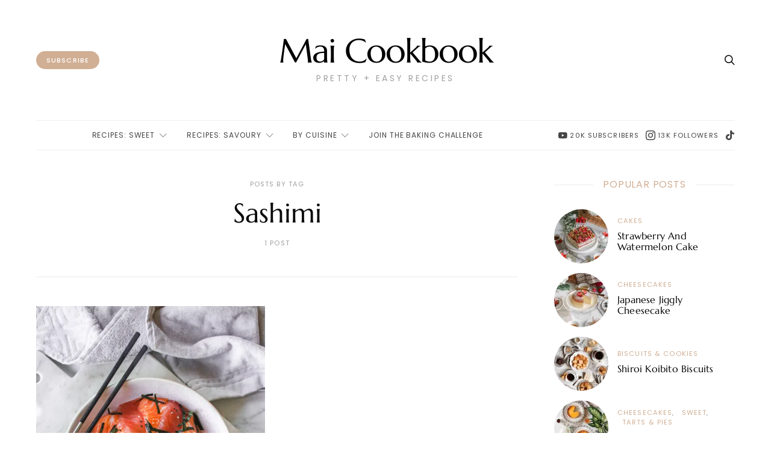

--- FILE ---
content_type: text/html; charset=utf-8
request_url: https://www.google.com/recaptcha/api2/aframe
body_size: 267
content:
<!DOCTYPE HTML><html><head><meta http-equiv="content-type" content="text/html; charset=UTF-8"></head><body><script nonce="m4Hm7CVxFL_WQm9yXsL0EA">/** Anti-fraud and anti-abuse applications only. See google.com/recaptcha */ try{var clients={'sodar':'https://pagead2.googlesyndication.com/pagead/sodar?'};window.addEventListener("message",function(a){try{if(a.source===window.parent){var b=JSON.parse(a.data);var c=clients[b['id']];if(c){var d=document.createElement('img');d.src=c+b['params']+'&rc='+(localStorage.getItem("rc::a")?sessionStorage.getItem("rc::b"):"");window.document.body.appendChild(d);sessionStorage.setItem("rc::e",parseInt(sessionStorage.getItem("rc::e")||0)+1);localStorage.setItem("rc::h",'1768820946182');}}}catch(b){}});window.parent.postMessage("_grecaptcha_ready", "*");}catch(b){}</script></body></html>